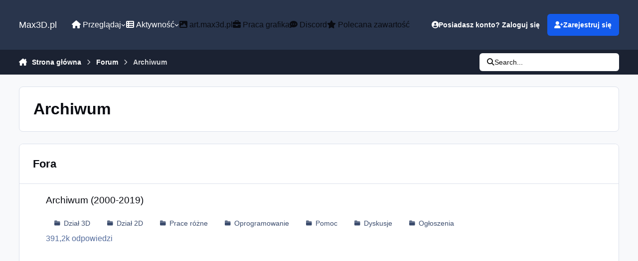

--- FILE ---
content_type: text/html; charset=utf-8
request_url: https://www.google.com/recaptcha/api2/aframe
body_size: 259
content:
<!DOCTYPE HTML><html><head><meta http-equiv="content-type" content="text/html; charset=UTF-8"></head><body><script nonce="PSZSyU5HI9Ih3z5adM6-MQ">/** Anti-fraud and anti-abuse applications only. See google.com/recaptcha */ try{var clients={'sodar':'https://pagead2.googlesyndication.com/pagead/sodar?'};window.addEventListener("message",function(a){try{if(a.source===window.parent){var b=JSON.parse(a.data);var c=clients[b['id']];if(c){var d=document.createElement('img');d.src=c+b['params']+'&rc='+(localStorage.getItem("rc::a")?sessionStorage.getItem("rc::b"):"");window.document.body.appendChild(d);sessionStorage.setItem("rc::e",parseInt(sessionStorage.getItem("rc::e")||0)+1);localStorage.setItem("rc::h",'1768993897470');}}}catch(b){}});window.parent.postMessage("_grecaptcha_ready", "*");}catch(b){}</script></body></html>